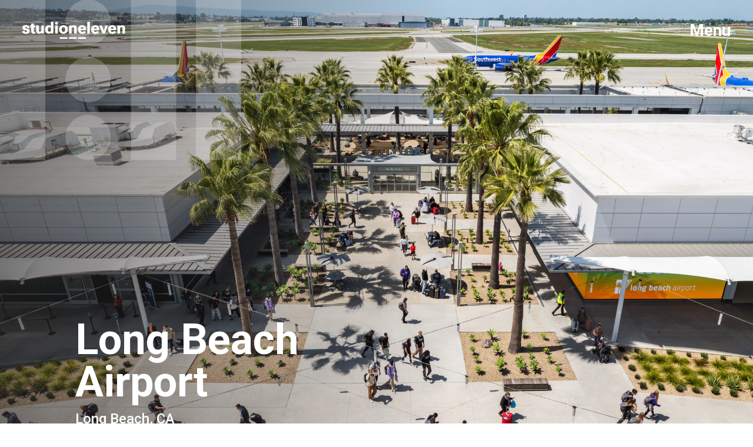

--- FILE ---
content_type: text/css
request_url: https://studio-111.com/wp-content/et-cache/23422228/et-divi-dynamic-tb-17-23422228-late.css?ver=1767912222
body_size: -300
content:
@font-face{font-family:ETmodules;font-display:block;src:url(//studio-111.com/wp-content/themes/Divi/core/admin/fonts/modules/social/modules.eot);src:url(//studio-111.com/wp-content/themes/Divi/core/admin/fonts/modules/social/modules.eot?#iefix) format("embedded-opentype"),url(//studio-111.com/wp-content/themes/Divi/core/admin/fonts/modules/social/modules.woff) format("woff"),url(//studio-111.com/wp-content/themes/Divi/core/admin/fonts/modules/social/modules.ttf) format("truetype"),url(//studio-111.com/wp-content/themes/Divi/core/admin/fonts/modules/social/modules.svg#ETmodules) format("svg");font-weight:400;font-style:normal}

--- FILE ---
content_type: text/css
request_url: https://studio-111.com/wp-content/et-cache/23422228/et-core-unified-23422228.min.css?ver=1767912222
body_size: 147
content:
#main-header{display:none}#page-container{padding-top:0px!important;margin-top:-1px!important}body:not(.et-fb-root-ancestor) [class*='et-lb-content']{position:fixed;visibility:hidden;top:0px;z-index:999999;min-height:100%;transition:all .3s 0s;width:100%}body:not(.et-fb-root-ancestor) [class*='et-lb-content'] .et_pb_row{position:relative;top:50px}.et-lb-open{visibility:visible!important;width:100%}span.et-lb-close{font-size:56px;right:8vw;margin-top:2vh;display:block;color:#2b2928;cursor:pointer;font-weight:bold;font-family:etmodules;z-index:99999999999999;position:absolute}body:not(.et-fb-root-ancestor) [class*='et-lb-content']:not(.et-lb-open){transform:scale(.3);opacity:0}body:not(.et-fb-root-ancestor) [class*='et-lb-btn']{cursor:pointer}.underline-link{text-decoration:none!important;position:relative!important;display:inline-block!important}.underline-link:hover::after{content:'';position:absolute!important;bottom:0px!important;left:0!important;width:100%!important;height:7px!important;background-color:#2b2928}.et_pb_accordion .et_pb_toggle_open .et_pb_toggle_title:before{display:block!important}h6{font-weight:bold!important}h1,h2,h3,h4,h5,h6{line-height:1.2;margin:0 0 1rem}h1{font-size:94px}h2{font-size:78px}h3{font-size:62px}h4{font-size:42px}h5{font-size:34px}h6{font-size:28px!important}@media (min-width:768px) and (max-width:980px){h1{font-size:72px!important}h2{font-size:62px!important}h3{font-size:42px!important}h4{font-size:32px}h5{font-size:34px}h6{font-size:24px}}@media (max-width:767px){h1{font-size:48px!important;line-height:1em!important}h2{font-size:30px!important}h3{font-size:32px!important}h4{font-size:30px!important}h5{font-size:24px!important}h6{font-size:22px!important}}.dpdfg_filtergrid_0 .dp-dfg-skin-default .dp-dfg-filter a.dp-dfg-filter-link{text-align:left}.dp-dfg-pagination .pagination a,.dp-dfg-skin-default .dp-dfg-filter a,.et-l .dp-dfg-pagination .pagination a.pagination-link,.et-l .dp-dfg-skin-default .dp-dfg-filter a.dp-dfg-filter-link{padding:1em 1.8em;border:0px!important}

--- FILE ---
content_type: text/css
request_url: https://studio-111.com/wp-content/et-cache/23422228/et-core-unified-tb-17-deferred-23422228.min.css?ver=1767912223
body_size: 3843
content:
div.et_pb_section.et_pb_section_0_tb_footer{background-size:20% auto;background-position:right 0px bottom 0px;background-image:url(https://studio-111.com/wp-content/uploads/2023/01/studio-one-eleven-logo.svg)!important}.et_pb_section_0_tb_footer.et_pb_section{padding-top:4vh;padding-bottom:0px;margin-bottom:0px;background-color:#2b2928!important}.et_pb_row_0_tb_footer.et_pb_row,.et_pb_row_1_tb_footer.et_pb_row{padding-bottom:0px!important;margin-bottom:0px!important;padding-bottom:0px}.et_pb_image_0_tb_footer{padding-bottom:0px;text-align:left;margin-left:0}.et_pb_image_0_tb_footer .et_pb_image_wrap{display:block}.et_pb_row_1_tb_footer{display:flex}.et_pb_text_0_tb_footer.et_pb_text,.et_pb_text_0_tb_footer.et_pb_text a,.et_pb_text_1_tb_footer.et_pb_text,.et_pb_text_1_tb_footer.et_pb_text a,.et_pb_text_2_tb_footer.et_pb_text,.et_pb_text_2_tb_footer.et_pb_text a,.et_pb_text_3_tb_footer.et_pb_text,.et_pb_text_3_tb_footer.et_pb_text a,.et_pb_text_4_tb_footer.et_pb_text,.et_pb_text_4_tb_footer.et_pb_text a,.et_pb_text_5_tb_footer.et_pb_text,.et_pb_text_5_tb_footer.et_pb_text a,.et_pb_text_6_tb_footer.et_pb_text,.et_pb_text_6_tb_footer.et_pb_text a,.et_pb_text_7_tb_footer.et_pb_text,.et_pb_text_7_tb_footer.et_pb_text a,.et_pb_text_8_tb_footer.et_pb_text,.et_pb_text_8_tb_footer.et_pb_text a,.et_pb_text_9_tb_footer.et_pb_text,.et_pb_text_9_tb_footer.et_pb_text a{color:#FFFFFF!important}.et_pb_text_0_tb_footer,.et_pb_text_1_tb_footer,.et_pb_text_2_tb_footer,.et_pb_text_4_tb_footer,.et_pb_text_5_tb_footer,.et_pb_text_6_tb_footer,.et_pb_text_7_tb_footer,.et_pb_text_8_tb_footer,.et_pb_text_9_tb_footer{padding-top:0px!important;margin-top:0px!important;margin-bottom:6px!important}.et_pb_text_3_tb_footer{padding-top:0px!important;padding-bottom:0px!important;margin-top:0px!important;margin-bottom:6px!important}.et_pb_row_2_tb_footer.et_pb_row{padding-top:0px!important;padding-bottom:8vh!important;margin-top:0px!important;padding-top:0px;padding-bottom:8vh}.et_pb_social_media_follow .et_pb_social_media_follow_network_0_tb_footer.et_pb_social_icon .icon:before,.et_pb_social_media_follow .et_pb_social_media_follow_network_1_tb_footer.et_pb_social_icon .icon:before,.et_pb_social_media_follow .et_pb_social_media_follow_network_2_tb_footer.et_pb_social_icon .icon:before{color:#2B2928}ul.et_pb_social_media_follow_0_tb_footer{margin-top:2vh!important}.et_pb_social_media_follow_0_tb_footer li.et_pb_social_icon a.icon:before{color:#FFFFFF}.et_pb_column_2_tb_footer,.et_pb_column_3_tb_footer{padding-top:0px}.et_pb_social_media_follow_network_0_tb_footer a.icon,.et_pb_social_media_follow_network_1_tb_footer a.icon,.et_pb_social_media_follow_network_2_tb_footer a.icon{background-color:#FFFFFF!important}.et_pb_social_media_follow_network_0_tb_footer,.et_pb_social_media_follow_network_1_tb_footer,.et_pb_social_media_follow_network_2_tb_footer{margin-right:6px!important;transition:transform 300ms ease 0ms}.et_pb_social_media_follow_network_0_tb_footer:hover,.et_pb_social_media_follow_network_1_tb_footer:hover,.et_pb_social_media_follow_network_2_tb_footer:hover{transform:scaleX(1.1) scaleY(1.1)!important}@media only screen and (min-width:981px){.et_pb_image_0_tb_footer{width:192px}.et_pb_text_4_tb_footer,.et_pb_text_5_tb_footer,.et_pb_text_6_tb_footer{display:none!important}}@media only screen and (max-width:980px){.et_pb_section_0_tb_footer.et_pb_section{background-color:#2b2928!important}.et_pb_image_0_tb_footer{padding-bottom:0px;margin-bottom:0px!important;width:30%}.et_pb_image_0_tb_footer .et_pb_image_wrap img{width:auto}}@media only screen and (min-width:768px) and (max-width:980px){.et_pb_text_4_tb_footer,.et_pb_text_5_tb_footer,.et_pb_text_6_tb_footer{display:none!important}}@media only screen and (max-width:767px){div.et_pb_section.et_pb_section_0_tb_footer{background-size:40% auto}.et_pb_section_0_tb_footer.et_pb_section{background-color:#2b2928!important}.et_pb_image_0_tb_footer{padding-bottom:0px;margin-bottom:0px!important;width:58%}.et_pb_image_0_tb_footer .et_pb_image_wrap img{width:auto}.et_pb_row_1_tb_footer.et_pb_row{margin-bottom:0px!important}.et_pb_column_3_tb_footer,.et_pb_column_4_tb_footer,.et_pb_column_5_tb_footer,.et_pb_column_6_tb_footer,.et_pb_column_7_tb_footer{display:none!important}}div.et_pb_section.et_pb_section_1{background-image:linear-gradient(90deg,rgba(43,41,40,0.6) 0%,rgba(43,41,40,0) 60%),url(https://studio-111.com/wp-content/uploads/2025/04/11324_N115_s111web.jpg)!important}.et_pb_section_1{min-height:100vh}.et_pb_section_1.et_pb_section{padding-top:0px;padding-bottom:12vh;margin-top:0px;margin-bottom:0px;background-color:#2B2928!important}.et_pb_row_1{background-size:32vw auto;background-position:left top;background-image:url(https://studio-111.com/wp-content/uploads/2023/01/studio-one-eleven-logo-white-transparent.svg);display:flex}.et_pb_row_1.et_pb_row{padding-top:0px!important;padding-right:3vw!important;padding-bottom:350px!important;padding-left:3vw!important;margin-top:0px!important;margin-bottom:0px!important;padding-top:0px;padding-right:3vw;padding-bottom:350px;padding-left:3vw}.et_pb_row_1,body #page-container .et-db #et-boc .et-l .et_pb_row_1.et_pb_row,body.et_pb_pagebuilder_layout.single #page-container #et-boc .et-l .et_pb_row_1.et_pb_row,body.et_pb_pagebuilder_layout.single.et_full_width_portfolio_page #page-container #et-boc .et-l .et_pb_row_1.et_pb_row,.et_pb_row_4,body #page-container .et-db #et-boc .et-l .et_pb_row_4.et_pb_row,body.et_pb_pagebuilder_layout.single #page-container #et-boc .et-l .et_pb_row_4.et_pb_row,body.et_pb_pagebuilder_layout.single.et_full_width_portfolio_page #page-container #et-boc .et-l .et_pb_row_4.et_pb_row{width:100%;max-width:2560px}.et_pb_image_1{margin-top:38px!important;width:30%;position:absolute!important;top:0px;bottom:auto;left:0px;right:auto;transition:transform 300ms ease 0ms;text-align:left;margin-left:0}.et_pb_image_1:hover{transform:scaleX(1.04) scaleY(1.04)!important}.et_pb_image_1 .et_pb_image_wrap{display:block}.et_pb_text_6.et_pb_text,.et_pb_text_6 h6,.et_pb_text_7.et_pb_text,.et_pb_text_7 h2,.et_pb_text_7 h3,.et_pb_text_7 h4,.et_pb_text_8.et_pb_text,.et_pb_text_9.et_pb_text,.et_pb_text_9 h6,.et_pb_text_10.et_pb_text,.et_pb_text_10 h1,.et_pb_text_10 h2,.et_pb_text_10 h3,.et_pb_text_10 h4,.et_pb_text_10 h6,.et_pb_text_27.et_pb_text,.et_pb_text_27 h6,.et_pb_text_29.et_pb_text,.et_pb_text_29 h6,.et_pb_text_31.et_pb_text,.et_pb_text_31 h6,.et_pb_text_32.et_pb_text a:hover,.et_pb_text_33.et_pb_text a:hover,.et_pb_text_34.et_pb_text a:hover,.et_pb_text_35.et_pb_text a:hover,.et_pb_text_36.et_pb_text a:hover,.et_pb_text_37.et_pb_text a:hover,.et_pb_text_38.et_pb_text a:hover,.et_pb_text_39.et_pb_text a:hover,.et_pb_text_40.et_pb_text a:hover,.et_pb_text_41.et_pb_text a:hover,.et_pb_text_42.et_pb_text a:hover,.et_pb_text_43.et_pb_text a:hover,.et_pb_text_44.et_pb_text a:hover,.et_pb_text_45.et_pb_text a:hover,.et_pb_text_46.et_pb_text,.et_pb_text_46 h5,.et_pb_text_46 h6,.et_pb_text_48.et_pb_text,.et_pb_text_48 h3,.et_pb_text_48 h4,.et_pb_text_48 h6,.et_pb_text_49.et_pb_text,.et_pb_text_49 h3,.et_pb_text_49 h4,.et_pb_text_49 h6,.et_pb_text_50.et_pb_text,.et_pb_text_50 h1,.et_pb_text_50 h3,.et_pb_text_50 h4{color:#FFFFFF!important}.et_pb_text_6{font-weight:800;font-size:24px;margin-top:36px!important;margin-right:0vw!important}.et_pb_text_6 h5{font-size:28px;color:#FFFFFF!important}.et_pb_row_2.et_pb_row{margin-top:10vh!important}.et_pb_text_7{line-height:1em;font-weight:700;font-size:72px;line-height:1em;padding-bottom:0px!important;margin-bottom:0px!important;transition:line-height 300ms ease 0ms}.et_pb_text_7 h1{color:#FFFFFF!important;line-height:1.1em}.et_pb_text_8{line-height:1.2em;font-size:24px;line-height:1.2em;margin-top:12px!important}.et_pb_section_2.et_pb_section{padding-right:0px;background-color:#2B2928!important}.et_pb_row_3{background-size:auto 95%;background-position:left center;background-image:url(https://studio-111.com/wp-content/uploads/2025/04/11324_N112_vertical.jpg)}.et_pb_text_9{margin-top:6vh!important}.et_pb_text_10{line-height:1.1em;font-size:64px;line-height:1.1em;margin-top:8vh!important;margin-bottom:6vh!important;margin-left:30%!important}.et_pb_section_3.et_pb_section{padding-top:0px;padding-bottom:0px;margin-top:0px;margin-bottom:0px}.et_pb_row_4.et_pb_row,.et_pb_row_14.et_pb_row{padding-top:0px!important;padding-bottom:0px!important;margin-top:0px!important;margin-bottom:0px!important;padding-top:0px;padding-bottom:0px}.dipi_image_gallery_child_0 .dipi-ig-button,.dipi_image_gallery_child_1 .dipi-ig-button,.dipi_image_gallery_child_2 .dipi-ig-button{font-size:16px!important}.dipi_image_gallery_child_0 .dipi-ig-main-content,.dipi_image_gallery_child_1 .dipi-ig-main-content,.dipi_image_gallery_child_2 .dipi-ig-main-content{width:1000px;max-width:100%;text-align:center!important;padding-top:20px!important;padding-right:40px!important;padding-bottom:20px!important;padding-left:40px!important}.dipi_image_gallery_child_0 .swiper-slide-container,.dipi_image_gallery_child_2 .swiper-slide-container{background-position:center center}.dipi_image_gallery_child_1 .swiper-slide-container{background-position:bottom center}.dipi_image_gallery_0.dipi_image_gallery{height:80vh;padding-top:0px;padding-right:0px;padding-bottom:0px;padding-left:0px;margin-top:0px;margin-right:0px;margin-bottom:0px;margin-left:0px;height:80vh!important}.dipi_image_gallery_0 .dipi-image-gallery-thumbs .dipi_image_gallery_child .swiper-slide-container{border-style:solid}.dipi_image_gallery_0.dipi_image_gallery .dipi-image-gallery-thumbs{height:0px;width:100%;align-self:center}.dipi_image_gallery_0 .dipi-image-gallery-thumbs{margin-top:0px!important;margin-right:0px!important;margin-bottom:0px!important;margin-left:0px!important}.dipi_image_gallery_0 .dipi-image-gallery-thumbs .swiper-container{padding-top:0px!important;padding-right:0px!important;padding-bottom:0px!important;padding-left:0px!important}.dipi_image_gallery_0 .dipi-image-gallery-thumbs .swiper-button-next,.dipi_image_gallery_0 .dipi-image-gallery-thumbs .swiper-button-prev{width:15px!important;height:15px!important;padding:15px!important}.dipi_image_gallery_0 .dipi-image-gallery-thumbs .swiper-button-next:after,.dipi_image_gallery_0 .dipi-image-gallery-thumbs .swiper-button-next:before,.dipi_image_gallery_0 .dipi-image-gallery-thumbs .swiper-button-prev:after,.dipi_image_gallery_0 .dipi-image-gallery-thumbs .swiper-button-prev:before{font-size:15px!important;color:RGBA(255,255,255,0)!important}.dipi_image_gallery_0 .dipi-image-gallery-thumbs .swiper-button-next,.dipi_image_gallery_0 .dipi-image-gallery-thumbs .swiper-button-prev{background:RGBA(255,255,255,0)!important}.dipi_image_gallery_0 .dipi-image-gallery-thumbs .swiper-button-prev,.dipi_image_gallery_0:hover .dipi-image-gallery-thumbs .swiper-button-prev.swiper-arrow-button.show_on_hover{left:25px}.dipi_image_gallery_0 .dipi-image-gallery-thumbs .swiper-button-next,.dipi_image_gallery_0:hover .dipi-image-gallery-thumbs .swiper-button-next.swiper-arrow-button.show_on_hover{right:25px}.dipi_image_gallery_0 .dipi-image-gallery-thumbs .swiper-button-next,.dipi_image_gallery_0:hover .dipi-image-gallery-thumbs .swiper-button-next.swiper-arrow-button.show_on_hover,.dipi_image_gallery_0 .dipi-image-gallery-thumbs .swiper-button-prev,.dipi_image_gallery_0:hover .dipi-image-gallery-thumbs .swiper-button-prev.swiper-arrow-button.show_on_hover,.dipi_image_gallery_0 .dipi-image-gallery-top .swiper-button-prev,.dipi_image_gallery_0:hover .dipi-image-gallery-top .swiper-button-prev.swiper-arrow-button.show_on_hover,.dipi_image_gallery_0 .dipi-image-gallery-top .swiper-button-next,.dipi_image_gallery_0:hover .dipi-image-gallery-top .swiper-button-next.swiper-arrow-button.show_on_hover{top:50%}.dipi_image_gallery_0 .dipi-image-gallery-top .swiper-button-next,.dipi_image_gallery_0 .dipi-image-gallery-top .swiper-button-prev{width:64px!important;height:64px!important;padding:0px!important;background:RGBA(255,255,255,0)!important}.dipi_image_gallery_0 .dipi-image-gallery-top .swiper-button-next:after,.dipi_image_gallery_0 .dipi-image-gallery-top .swiper-button-next:before,.dipi_image_gallery_0 .dipi-image-gallery-top .swiper-button-prev:after,.dipi_image_gallery_0 .dipi-image-gallery-top .swiper-button-prev:before{font-size:64px!important;color:#FFFFFF!important}.dipi_image_gallery_0 .dipi-image-gallery-top .swiper-button-prev,.dipi_image_gallery_0:hover .dipi-image-gallery-top .swiper-button-prev.swiper-arrow-button.show_on_hover{left:20px}.dipi_image_gallery_0 .dipi-image-gallery-top .swiper-button-next,.dipi_image_gallery_0:hover .dipi-image-gallery-top .swiper-button-next.swiper-arrow-button.show_on_hover{right:20px}.dipi_image_gallery_0 .dipi-ig-top-nav.swiper-button-next:after,.dipi_image_gallery_0 .dipi-ig-top-nav.swiper-button-prev:after{font-family:FontAwesome!important;font-weight:900!important}.et_pb_section_4.et_pb_section{padding-right:1px;padding-bottom:12vh;background-color:#FFFFFF!important}.et_pb_row_5.et_pb_row{padding-right:1px!important;padding-bottom:0px!important;margin-bottom:0px!important;padding-right:1px;padding-bottom:0px}.et_pb_text_11.et_pb_text,.et_pb_text_11 h5,.et_pb_text_11 h6,.et_pb_text_12.et_pb_text,.et_pb_text_14.et_pb_text,.et_pb_text_15.et_pb_text,.et_pb_text_16.et_pb_text,.et_pb_text_17.et_pb_text,.et_pb_text_18.et_pb_text,.et_pb_text_19.et_pb_text,.et_pb_text_25.et_pb_text,.et_pb_text_26.et_pb_text,.et_pb_text_28.et_pb_text,.et_pb_text_30.et_pb_text,.et_pb_text_32.et_pb_text,.et_pb_text_33.et_pb_text,.et_pb_text_34.et_pb_text,.et_pb_text_35.et_pb_text,.et_pb_text_36.et_pb_text,.et_pb_text_37.et_pb_text,.et_pb_text_38.et_pb_text,.et_pb_text_39.et_pb_text,.et_pb_text_40.et_pb_text,.et_pb_text_41.et_pb_text,.et_pb_text_42.et_pb_text,.et_pb_text_43.et_pb_text,.et_pb_text_44.et_pb_text,.et_pb_text_45.et_pb_text,.et_pb_text_47.et_pb_text{color:#2B2928!important}.et_pb_text_11,.et_pb_text_12,.et_pb_text_13{padding-bottom:0px!important;margin-bottom:0px!important}.et_pb_row_6.et_pb_row{padding-right:1px!important;padding-right:1px}.et_pb_image_2,.et_pb_image_4,.et_pb_image_5,.et_pb_image_6,.et_pb_image_7,.et_pb_image_8,.et_pb_image_9,.et_pb_image_10{text-align:left;margin-left:0}.et_pb_text_14,.et_pb_text_16,.et_pb_text_18{padding-bottom:0px!important;margin-top:24px!important;margin-bottom:0px!important}.et_pb_text_15,.et_pb_text_17,.et_pb_text_19{line-height:1em;font-weight:700;font-size:24px;line-height:1em;padding-bottom:0px!important;margin-bottom:0px!important}.et_pb_section_5.et_pb_section{padding-right:1px;padding-bottom:12vh;background-color:#E0E0DF!important}.et_pb_row_7:hover,.et_pb_row_13:hover,.et_pb_row_15:hover,.et_pb_row_17:hover{background-image:initial;background-color:transparent}.et_pb_row_7,.et_pb_row_13,.et_pb_row_15,.et_pb_row_17{border-color:#FFFFFF}.et_pb_row_7.et_pb_row,.et_pb_row_13.et_pb_row{padding-bottom:0px!important;margin-bottom:0px!important;padding-bottom:0px}.et_pb_button_0_wrapper .et_pb_button_0,.et_pb_button_0_wrapper .et_pb_button_0:hover,.et_pb_button_1_wrapper .et_pb_button_1,.et_pb_button_1_wrapper .et_pb_button_1:hover,.et_pb_button_2_wrapper .et_pb_button_2,.et_pb_button_2_wrapper .et_pb_button_2:hover,.et_pb_button_3_wrapper .et_pb_button_3,.et_pb_button_3_wrapper .et_pb_button_3:hover{padding-top:8px!important;padding-bottom:8px!important;padding-left:24px!important}.et_pb_button_0_wrapper,.et_pb_button_1_wrapper,.et_pb_button_2_wrapper,.et_pb_button_3_wrapper{margin-top:0px!important;margin-bottom:0px!important}body #page-container .et_pb_section .et_pb_button_0,body #page-container .et_pb_section .et_pb_button_1,body #page-container .et_pb_section .et_pb_button_2,body #page-container .et_pb_section .et_pb_button_3{color:#FFFFFF!important;border-width:2px!important;border-color:#FFFFFF;border-radius:0px;font-size:64px;font-weight:700!important;padding-right:2em}body #page-container .et_pb_section .et_pb_button_0:hover,body #page-container .et_pb_section .et_pb_button_1:hover{color:#2B2928!important;background-image:initial;background-color:#FFFFFF}body #page-container .et_pb_section .et_pb_button_0:hover:after,body #page-container .et_pb_section .et_pb_button_1:hover:after,body #page-container .et_pb_section .et_pb_button_2:hover:after,body #page-container .et_pb_section .et_pb_button_3:hover:after{margin-left:.3em;left:auto;margin-left:.3em}body #page-container .et_pb_section .et_pb_button_0:after,body #page-container .et_pb_section .et_pb_button_1:after,body #page-container .et_pb_section .et_pb_button_2:after,body #page-container .et_pb_section .et_pb_button_3:after{line-height:inherit;font-size:inherit!important;opacity:1;margin-left:.3em;left:auto;font-family:FontAwesome!important;font-weight:900!important}.et_pb_button_0,.et_pb_button_1{transition:color 300ms ease 0ms,background-color 300ms ease 0ms;width:100%}.et_pb_button_0:after,.et_pb_button_1:after,.et_pb_button_2:after,.et_pb_button_3:after{position:absolute;right:26px;height:0px}.et_pb_button_0,.et_pb_button_0:after,.et_pb_button_1,.et_pb_button_1:after,.et_pb_button_2,.et_pb_button_2:after,.et_pb_button_3,.et_pb_button_3:after{transition:all 300ms ease 0ms}.et_pb_row_8,.et_pb_row_9,.et_pb_row_10,.et_pb_row_11,.et_pb_row_12,.et_pb_row_14{background-color:#FFFFFF}.et_pb_row_8.et_pb_row,.et_pb_row_9.et_pb_row,.et_pb_row_10.et_pb_row,.et_pb_row_11.et_pb_row,.et_pb_row_12.et_pb_row{padding-right:24px!important;padding-left:24px!important;padding-right:24px;padding-left:24px}.et_pb_image_3{margin-bottom:6px!important;text-align:left;margin-left:0}.et_pb_text_20{font-size:16px}.et_pb_text_21{font-size:24px;padding-right:64px!important}.et_pb_text_22{padding-right:64px!important}.et_pb_image_11{width:100%;max-width:100%!important;text-align:center}.et_pb_image_11 .et_pb_image_wrap,.et_pb_image_11 img{width:100%}.dipi_before_after_slider_0 .dipi_before_after_slider_overlay .dipi_before_after_slider_before_label_span,.dipi_before_after_slider_0 .dipi_before_after_slider_overlay .dipi_before_after_slider_after_label_span{background:rgba(255,255,255,0.2)}.dipi_before_after_slider_0 .dipi_before_after_slider_container:not(.hide_on_hover-overlay) .dipi_before_after_slider_overlay:hover,.dipi_before_after_slider_0 .hide_on_hover-overlay .dipi_before_after_slider_handle:not(:hover)~.dipi_before_after_slider_overlay:not(:hover){background:rgba(0,0,0,0.5)}.dipi_before_after_slider_0 .dipi_before_after_slider_handle:before,.dipi_before_after_slider_0 .dipi_before_after_slider_handle:after{background:#ffffff}.dipi_before_after_slider_0 .dipi_before_after_slider_horizontal .dipi_before_after_slider_handle:before,.dipi_before_after_slider_0 .dipi_before_after_slider_horizontal .dipi_before_after_slider_handle:after{width:4px;margin-left:-2px!important}.dipi_before_after_slider_0 .dipi_before_after_slider_vertical .dipi_before_after_slider_handle:before,.dipi_before_after_slider_0 .dipi_before_after_slider_vertical .dipi_before_after_slider_handle:after{height:4px;margin-top:-2px!important}.dipi_before_after_slider_0 .dipi_before_after_slider_handle{border-color:#fff;background:;backdrop-filter:blur(0px);width:38px;height:38px;border-width:4px;border-style:solid;border-color:#fff}.dipi_before_after_slider_0 .dipi_before_after_slider_left_arrow{border-right-color:#ffffff}.dipi_before_after_slider_0 .dipi_before_after_slider_right_arrow{border-left-color:#ffffff}.dipi_before_after_slider_0 .dipi_before_after_slider_up_arrow{border-bottom-color:#ffffff}.dipi_before_after_slider_0 .dipi_before_after_slider_down_arrow{border-top-color:#ffffff}.dipi_before_after_slider_0 .arrow-handle_icon .dipi_before_after_slider_left_arrow,.dipi_before_after_slider_0 .arrow-handle_icon .dipi_before_after_slider_right_arrow,.dipi_before_after_slider_0 .arrow-handle_icon .dipi_before_after_slider_down_arrow,.dipi_before_after_slider_0 .arrow-handle_icon .dipi_before_after_slider_up_arrow{border-color:#ffffff;border-width:3px;width:6px;height:6px}.dipi_before_after_slider_0 .dipi_before_after_slider_left_arrow,.dipi_before_after_slider_0 .dipi_before_after_slider_right_arrow,.dipi_before_after_slider_0 .dipi_before_after_slider_down_arrow,.dipi_before_after_slider_0 .dipi_before_after_slider_up_arrow{border-width:6px}.dipi_before_after_slider_0 .dipi_before_after_slider_handle .dipi_before_after_slider_left_arrow,.dipi_before_after_slider_0 .dipi_before_after_slider_container:not(.move_with_handle):hover .dipi_before_after_slider_left_arrow,.dipi_before_after_slider_0 .dipi_before_after_slider_handle:hover .dipi_before_after_slider_left_arrow{left:calc(50% - 5px)}.dipi_before_after_slider_0 .dipi_before_after_slider_handle .dipi_before_after_slider_right_arrow,.dipi_before_after_slider_0 .dipi_before_after_slider_container:not(.move_with_handle):hover .dipi_before_after_slider_right_arrow,.dipi_before_after_slider_0 .dipi_before_after_slider_handle:hover .dipi_before_after_slider_right_arrow{right:calc(50% - 6px)}.dipi_before_after_slider_0 .dipi_before_after_slider_handle .dipi_before_after_slider_up_arrow,.dipi_before_after_slider_0 .dipi_before_after_slider_container:not(.move_with_handle):hover .dipi_before_after_slider_up_arrow,.dipi_before_after_slider_0 .dipi_before_after_slider_handle:hover .dipi_before_after_slider_up_arrow{top:calc(50% - 6px)}.dipi_before_after_slider_0 .dipi_before_after_slider_handle .dipi_before_after_slider_down_arrow,.dipi_before_after_slider_0 .dipi_before_after_slider_container:not(.move_with_handle):hover .dipi_before_after_slider_down_arrow,.dipi_before_after_slider_0 .dipi_before_after_slider_handle:hover .dipi_before_after_slider_down_arrow{bottom:calc(50% - 6px)}.dipi_before_after_slider_0 .dipi_before_after_slider_horizontal .dipi_before_after_slider_handle:before{transform:translateY(-19px);margin-bottom:4px}.dipi_before_after_slider_0 .dipi_before_after_slider_horizontal .dipi_before_after_slider_handle:after{transform:translateY(19px);margin-top:4px}.dipi_before_after_slider_0 .dipi_before_after_slider_vertical .dipi_before_after_slider_handle:before{transform:translateX(19px);margin-left:4px}.dipi_before_after_slider_0 .dipi_before_after_slider_vertical .dipi_before_after_slider_handle:after{transform:translateX(-19px);margin-right:3px}.et_pb_map_0{padding-top:0px;padding-bottom:0px;margin-top:0px!important;margin-bottom:0px!important}.et_pb_text_25{line-height:1.1em;font-weight:700;font-size:3rem;line-height:1.1em;padding-bottom:0px!important;margin-bottom:0px!important}.et_pb_row_15.et_pb_row,.et_pb_row_17.et_pb_row{padding-top:0px!important;padding-bottom:0px!important;margin-top:24px!important;margin-bottom:0px!important;padding-top:0px;padding-bottom:0px}body #page-container .et_pb_section .et_pb_button_2:hover{color:#2B2928!important;border-color:#1A8FCF!important;background-image:initial;background-color:#1A8FCF}.et_pb_button_2,.et_pb_button_3{transition:color 300ms ease 0ms,background-color 300ms ease 0ms,border 300ms ease 0ms;width:100%}.et_pb_row_16{background-color:#1A8FCF}.et_pb_row_16.et_pb_row,.et_pb_row_18.et_pb_row{padding-right:24px!important;padding-bottom:6vh!important;padding-left:24px!important;padding-right:24px;padding-bottom:6vh;padding-left:24px}.et_pb_text_26,.et_pb_text_28,.et_pb_text_30{margin-bottom:0px!important}.et_pb_text_27,.et_pb_text_29,.et_pb_text_31{font-size:24px;padding-top:0px!important;margin-top:0px!important}.et_pb_text_27 ul li,.et_pb_text_29 ul li,.et_pb_text_31 ul li{line-height:1.6em;font-size:24px;line-height:1.6em}body #page-container .et_pb_section .et_pb_button_3:hover{color:#2B2928!important;border-color:#FFC545!important;background-image:initial;background-color:#FFC545}.et_pb_row_18{background-color:#FFC545}.et_pb_text_32,.et_pb_text_33,.et_pb_text_34,.et_pb_text_35,.et_pb_text_36,.et_pb_text_37,.et_pb_text_38,.et_pb_text_39,.et_pb_text_40,.et_pb_text_41,.et_pb_text_42,.et_pb_text_43,.et_pb_text_44,.et_pb_text_45{font-size:24px;padding-bottom:0px!important;margin-top:24px!important;margin-bottom:0px!important}.et_pb_text_32.et_pb_text a,.et_pb_text_33.et_pb_text a,.et_pb_text_34.et_pb_text a,.et_pb_text_35.et_pb_text a,.et_pb_text_36.et_pb_text a,.et_pb_text_37.et_pb_text a,.et_pb_text_38.et_pb_text a,.et_pb_text_39.et_pb_text a,.et_pb_text_40.et_pb_text a,.et_pb_text_41.et_pb_text a,.et_pb_text_42.et_pb_text a,.et_pb_text_43.et_pb_text a,.et_pb_text_44.et_pb_text a,.et_pb_text_45.et_pb_text a{color:#1A8FCF!important;transition:color 300ms ease 0ms}.et_pb_text_32 a,.et_pb_text_33 a,.et_pb_text_34 a,.et_pb_text_35 a,.et_pb_text_36 a,.et_pb_text_37 a,.et_pb_text_38 a,.et_pb_text_39 a,.et_pb_text_40 a,.et_pb_text_41 a,.et_pb_text_42 a,.et_pb_text_43 a,.et_pb_text_44 a,.et_pb_text_45 a{font-size:20px}.et_pb_section_6.et_pb_section{background-color:#2B2928!important}.et_pb_row_20.et_pb_row{padding-top:0px!important;margin-top:0px!important;padding-top:0px}.dipi_masonry_gallery_0 .img-container.dipi-mg-animation:hover img{transition-duration:0.5s}.dipi_masonry_gallery_0 .dipi-pagination .dipi-pagination-btn,.dipi_masonry_gallery_0 .dipi-loadmore-btn{background-color:transparent;margin-top:0px!important;margin-right:0px!important;margin-bottom:0px!important;margin-left:0px!important;padding-top:5px!important;padding-right:12px!important;padding-bottom:5px!important;padding-left:12px!important}.dipi_masonry_gallery_0 .dipi-pagination .dipi-pagination-btn.active{background-color:#ff4200;margin-top:0px!important;margin-right:0px!important;margin-bottom:0px!important;margin-left:0px!important;padding-top:5px!important;padding-right:12px!important;padding-bottom:5px!important;padding-left:12px!important}.dipi_masonry_gallery_0 .grid-sizer,.dipi_masonry_gallery_0 .grid-item{width:calc((100% - (2 - 1) * 38px) / 2)}.dipi_masonry_gallery_0 .grid-item{margin-bottom:38px}.dipi_masonry_gallery_0 .gutter-sizer{width:38px}.dipi_masonry_gallery_0 .grid{margin-bottom:-38px}.dipi_masonry_gallery_0 .dipi_masonry_gallery_container,.dipi_masonry_gallery_0 .dipi_masonry_gallery_container .grid{animation-duration:1000ms;animation-delay:0ms}.et_pb_section_7.et_pb_section{padding-bottom:8vh;background-color:#E0E0DF!important}.et_pb_row_22{min-height:500px}.et_pb_row_22.et_pb_row{padding-top:0px!important;padding-bottom:0px!important;margin-top:0px!important;padding-top:0px;padding-bottom:0px}.et_pb_text_48,.et_pb_text_49{line-height:.6em}div.et_pb_section.et_pb_section_8{background-image:linear-gradient(90deg,rgba(43,41,40,0.44) 0%,rgba(43,41,40,0) 40%),url(https://studio-111.com/wp-content/uploads/2025/04/11324_N122_s111web.jpg)!important}.et_pb_section_8{filter:saturate(115%);backface-visibility:hidden;filter:saturate(115%);backface-visibility:hidden}html:not(.et_fb_edit_enabled) #et-fb-app .et_pb_section_8:hover{filter:saturate(115%);filter:saturate(115%)}.et_pb_row_23.et_pb_row{padding-top:12vh!important;padding-bottom:12vh!important;padding-top:12vh;padding-bottom:12vh}.et_pb_text_50 h2{font-weight:700;color:#FFFFFF!important}.et_pb_text_50{margin-top:42px!important}.dipi_image_gallery_child_0 .dipi-ig-main-content .dipi-ig-animation-container,.dipi_image_gallery_child_1 .dipi-ig-main-content .dipi-ig-animation-container,.dipi_image_gallery_child_2 .dipi-ig-main-content .dipi-ig-animation-container{text-align:center}.et_pb_column_31{background-position:center bottom 0px;background-image:linear-gradient(153deg,rgba(43,41,40,0.2) 0%,rgba(43,41,40,0) 50%),url(https://studio-111.com/wp-content/uploads/2025/02/NBC4-LA-west-harbor.png);background-color:#FFFFFF;padding-top:4vh;padding-right:4vw;padding-bottom:4vh;padding-left:4vw;transition:transform 300ms ease 0ms}.et_pb_column_31:hover,.et_pb_column_32:hover{transform:scaleX(1.02) scaleY(1.02)!important}.et_pb_column_32{background-image:linear-gradient(167deg,rgba(43,41,40,0.2) 0%,rgba(43,41,40,0) 50%),url(https://studio-111.com/wp-content/uploads/2025/04/210208_N28_s111web.jpg);background-color:#FFFFFF;padding-top:4vh;padding-right:4vw;padding-bottom:4vh;padding-left:4vw;transition:transform 300ms ease 0ms}@media only screen and (max-width:980px){.et_pb_section_1{min-height:80vh}.et_pb_row_1,.et_pb_row_3{background-color:initial}.et_pb_row_1.et_pb_row{padding-top:0px!important;padding-bottom:200px!important;padding-top:0px!important;padding-bottom:200px!important}.et_pb_image_1{margin-top:44px!important}.et_pb_image_1 .et_pb_image_wrap img,.et_pb_image_2 .et_pb_image_wrap img,.et_pb_image_3 .et_pb_image_wrap img,.et_pb_image_4 .et_pb_image_wrap img,.et_pb_image_5 .et_pb_image_wrap img,.et_pb_image_6 .et_pb_image_wrap img,.et_pb_image_7 .et_pb_image_wrap img,.et_pb_image_8 .et_pb_image_wrap img,.et_pb_image_9 .et_pb_image_wrap img,.et_pb_image_10 .et_pb_image_wrap img{width:auto}.et_pb_text_6{margin-top:42px!important;margin-right:5vw!important}.et_pb_text_7{font-size:72px}.et_pb_text_10{font-size:64px;margin-top:4vh!important}.dipi_image_gallery_child_0 .dipi-ig-main-content,.dipi_image_gallery_child_1 .dipi-ig-main-content,.dipi_image_gallery_child_2 .dipi-ig-main-content{width:1000px;max-width:100%;text-align:center!important;padding-top:20px!important;padding-right:40px!important;padding-bottom:20px!important;padding-left:40px!important}.dipi_image_gallery_child_0 .swiper-slide-container,.dipi_image_gallery_child_2 .swiper-slide-container{background-position:center center}.dipi_image_gallery_child_1 .swiper-slide-container{background-position:bottom center}.dipi_image_gallery_0.dipi_image_gallery{height:80vh!important}.dipi_image_gallery_0.dipi_image_gallery .dipi-image-gallery-thumbs{height:0px;width:100%;align-self:center}.dipi_image_gallery_0 .dipi-image-gallery-thumbs{margin-top:0px!important;margin-right:0px!important;margin-bottom:0px!important;margin-left:0px!important}.dipi_image_gallery_0 .dipi-image-gallery-thumbs .swiper-container{padding-top:0px!important;padding-right:0px!important;padding-bottom:0px!important;padding-left:0px!important}.dipi_image_gallery_0 .dipi-image-gallery-thumbs .swiper-button-next,.dipi_image_gallery_0 .dipi-image-gallery-thumbs .swiper-button-prev{width:15px!important;height:15px!important;padding:15px!important}.dipi_image_gallery_0 .dipi-image-gallery-thumbs .swiper-button-next:after,.dipi_image_gallery_0 .dipi-image-gallery-thumbs .swiper-button-next:before,.dipi_image_gallery_0 .dipi-image-gallery-thumbs .swiper-button-prev:after,.dipi_image_gallery_0 .dipi-image-gallery-thumbs .swiper-button-prev:before{font-size:15px!important}.dipi_image_gallery_0 .dipi-image-gallery-thumbs .swiper-button-prev,.dipi_image_gallery_0:hover .dipi-image-gallery-thumbs .swiper-button-prev.swiper-arrow-button.show_on_hover{left:25px}.dipi_image_gallery_0 .dipi-image-gallery-thumbs .swiper-button-next,.dipi_image_gallery_0:hover .dipi-image-gallery-thumbs .swiper-button-next.swiper-arrow-button.show_on_hover{right:25px}.dipi_image_gallery_0 .dipi-image-gallery-thumbs .swiper-button-next,.dipi_image_gallery_0:hover .dipi-image-gallery-thumbs .swiper-button-next.swiper-arrow-button.show_on_hover,.dipi_image_gallery_0 .dipi-image-gallery-thumbs .swiper-button-prev,.dipi_image_gallery_0:hover .dipi-image-gallery-thumbs .swiper-button-prev.swiper-arrow-button.show_on_hover{top:50%}.dipi_image_gallery_0 .dipi-image-gallery-top .swiper-button-next,.dipi_image_gallery_0 .dipi-image-gallery-top .swiper-button-prev{width:64px!important;height:64px!important;padding:0px!important}.dipi_image_gallery_0 .dipi-image-gallery-top .swiper-button-next:after,.dipi_image_gallery_0 .dipi-image-gallery-top .swiper-button-next:before,.dipi_image_gallery_0 .dipi-image-gallery-top .swiper-button-prev:after,.dipi_image_gallery_0 .dipi-image-gallery-top .swiper-button-prev:before{font-size:64px!important}.dipi_image_gallery_0 .dipi-image-gallery-top .swiper-button-prev,.dipi_image_gallery_0:hover .dipi-image-gallery-top .swiper-button-prev.swiper-arrow-button.show_on_hover{left:20px;top:50%}.dipi_image_gallery_0 .dipi-image-gallery-top .swiper-button-next,.dipi_image_gallery_0:hover .dipi-image-gallery-top .swiper-button-next.swiper-arrow-button.show_on_hover{right:20px}.et_pb_text_15,.et_pb_text_17,.et_pb_text_19{font-size:36px}body #page-container .et_pb_section .et_pb_button_0:after,body #page-container .et_pb_section .et_pb_button_1:after,body #page-container .et_pb_section .et_pb_button_2:after,body #page-container .et_pb_section .et_pb_button_3:after{line-height:inherit;font-size:inherit!important;margin-left:.3em;left:auto;display:inline-block;opacity:1;content:attr(data-icon);font-family:FontAwesome!important;font-weight:900!important}body #page-container .et_pb_section .et_pb_button_0:before,body #page-container .et_pb_section .et_pb_button_1:before,body #page-container .et_pb_section .et_pb_button_2:before,body #page-container .et_pb_section .et_pb_button_3:before{display:none}body #page-container .et_pb_section .et_pb_button_0:hover:after,body #page-container .et_pb_section .et_pb_button_1:hover:after,body #page-container .et_pb_section .et_pb_button_2:hover:after,body #page-container .et_pb_section .et_pb_button_3:hover:after{margin-left:.3em;left:auto;margin-left:.3em}.et_pb_text_27,.et_pb_text_29,.et_pb_text_31{padding-top:0px!important;padding-left:50%!important}.dipi_masonry_gallery_0 .grid-sizer,.dipi_masonry_gallery_0 .grid-item{width:calc((100% - (2 - 1) * 38px) / 2)}.dipi_masonry_gallery_0 .grid-item{margin-bottom:38px}.dipi_masonry_gallery_0 .gutter-sizer{width:38px}.dipi_masonry_gallery_0 .grid{margin-bottom:-38px}.et_pb_row_22{min-height:500px}.et_pb_column_13{position:static!important;top:0px;right:auto;bottom:auto;left:0px;transform:translateX(0px) translateY(0px)}.et_pb_column_31,.et_pb_column_32{padding-top:4vh;padding-right:2vw;padding-bottom:4vh;padding-left:2vw}}@media only screen and (max-width:767px){.et_pb_section_1{min-height:80vh}.et_pb_row_1{background-size:69vw auto}.et_pb_row_1.et_pb_row{padding-top:0px!important;padding-bottom:18vh!important;padding-top:0px!important;padding-bottom:18vh!important}.et_pb_column_1{display:none!important}.et_pb_image_1 .et_pb_image_wrap img,.et_pb_image_2 .et_pb_image_wrap img,.et_pb_image_3 .et_pb_image_wrap img,.et_pb_image_4 .et_pb_image_wrap img,.et_pb_image_5 .et_pb_image_wrap img,.et_pb_image_6 .et_pb_image_wrap img,.et_pb_image_7 .et_pb_image_wrap img,.et_pb_image_8 .et_pb_image_wrap img,.et_pb_image_9 .et_pb_image_wrap img,.et_pb_image_10 .et_pb_image_wrap img{width:auto}.et_pb_text_6{margin-top:26px!important;margin-right:2vw!important}.et_pb_text_7{font-size:48px}.et_pb_section_2.et_pb_section{margin-top:-7vh}.et_pb_row_3{background-image:initial}.et_pb_text_9{margin-top:0vh!important}.et_pb_text_10{font-size:30px;margin-top:2vh!important;margin-bottom:0px!important;margin-left:0px!important}.dipi_image_gallery_child_0 .dipi-ig-main-content,.dipi_image_gallery_child_1 .dipi-ig-main-content,.dipi_image_gallery_child_2 .dipi-ig-main-content{width:1000px;max-width:100%;text-align:center!important;padding-top:20px!important;padding-right:40px!important;padding-bottom:20px!important;padding-left:40px!important}.dipi_image_gallery_child_0 .swiper-slide-container,.dipi_image_gallery_child_2 .swiper-slide-container{background-position:center center}.dipi_image_gallery_child_1 .swiper-slide-container{background-position:bottom center}.dipi_image_gallery_0.dipi_image_gallery{height:80vh!important}.dipi_image_gallery_0.dipi_image_gallery .dipi-image-gallery-thumbs{height:0px;width:100%;align-self:center}.dipi_image_gallery_0 .dipi-image-gallery-thumbs{margin-top:0px!important;margin-right:0px!important;margin-bottom:0px!important;margin-left:0px!important}.dipi_image_gallery_0 .dipi-image-gallery-thumbs .swiper-container{padding-top:0px!important;padding-right:0px!important;padding-bottom:0px!important;padding-left:0px!important}.dipi_image_gallery_0 .dipi-image-gallery-thumbs .swiper-button-next,.dipi_image_gallery_0 .dipi-image-gallery-thumbs .swiper-button-prev{width:15px!important;height:15px!important;padding:15px!important}.dipi_image_gallery_0 .dipi-image-gallery-thumbs .swiper-button-next:after,.dipi_image_gallery_0 .dipi-image-gallery-thumbs .swiper-button-next:before,.dipi_image_gallery_0 .dipi-image-gallery-thumbs .swiper-button-prev:after,.dipi_image_gallery_0 .dipi-image-gallery-thumbs .swiper-button-prev:before{font-size:15px!important}.dipi_image_gallery_0 .dipi-image-gallery-thumbs .swiper-button-prev,.dipi_image_gallery_0:hover .dipi-image-gallery-thumbs .swiper-button-prev.swiper-arrow-button.show_on_hover{left:25px}.dipi_image_gallery_0 .dipi-image-gallery-thumbs .swiper-button-next,.dipi_image_gallery_0:hover .dipi-image-gallery-thumbs .swiper-button-next.swiper-arrow-button.show_on_hover{right:25px}.dipi_image_gallery_0 .dipi-image-gallery-thumbs .swiper-button-next,.dipi_image_gallery_0:hover .dipi-image-gallery-thumbs .swiper-button-next.swiper-arrow-button.show_on_hover,.dipi_image_gallery_0 .dipi-image-gallery-thumbs .swiper-button-prev,.dipi_image_gallery_0:hover .dipi-image-gallery-thumbs .swiper-button-prev.swiper-arrow-button.show_on_hover{top:50%}.dipi_image_gallery_0 .dipi-image-gallery-top .swiper-button-next,.dipi_image_gallery_0 .dipi-image-gallery-top .swiper-button-prev{width:64px!important;height:64px!important;padding:0px!important}.dipi_image_gallery_0 .dipi-image-gallery-top .swiper-button-next:after,.dipi_image_gallery_0 .dipi-image-gallery-top .swiper-button-next:before,.dipi_image_gallery_0 .dipi-image-gallery-top .swiper-button-prev:after,.dipi_image_gallery_0 .dipi-image-gallery-top .swiper-button-prev:before{font-size:64px!important}.dipi_image_gallery_0 .dipi-image-gallery-top .swiper-button-prev,.dipi_image_gallery_0:hover .dipi-image-gallery-top .swiper-button-prev.swiper-arrow-button.show_on_hover{left:20px;top:50%}.dipi_image_gallery_0 .dipi-image-gallery-top .swiper-button-next,.dipi_image_gallery_0:hover .dipi-image-gallery-top .swiper-button-next.swiper-arrow-button.show_on_hover{right:20px}.et_pb_text_15,.et_pb_text_17,.et_pb_text_19{font-size:30px}body #page-container .et_pb_section .et_pb_button_0,body #page-container .et_pb_section .et_pb_button_1,body #page-container .et_pb_section .et_pb_button_2,body #page-container .et_pb_section .et_pb_button_3{font-size:36px!important}body #page-container .et_pb_section .et_pb_button_0:after,body #page-container .et_pb_section .et_pb_button_1:after,body #page-container .et_pb_section .et_pb_button_2:after,body #page-container .et_pb_section .et_pb_button_3:after{line-height:inherit;font-size:inherit!important;margin-left:.3em;left:auto;display:inline-block;opacity:1;content:attr(data-icon);font-family:FontAwesome!important;font-weight:900!important}body #page-container .et_pb_section .et_pb_button_0:before,body #page-container .et_pb_section .et_pb_button_1:before,body #page-container .et_pb_section .et_pb_button_2:before,body #page-container .et_pb_section .et_pb_button_3:before{display:none}body #page-container .et_pb_section .et_pb_button_0:hover:after,body #page-container .et_pb_section .et_pb_button_1:hover:after,body #page-container .et_pb_section .et_pb_button_2:hover:after,body #page-container .et_pb_section .et_pb_button_3:hover:after{margin-left:.3em;left:auto;margin-left:.3em}.et_pb_text_27,.et_pb_text_29,.et_pb_text_31{padding-left:0%!important}.dipi_masonry_gallery_0 .grid-sizer,.dipi_masonry_gallery_0 .grid-item{width:calc((100% - (2 - 1) * 12px) / 2)}.dipi_masonry_gallery_0 .grid-item{margin-bottom:12px}.dipi_masonry_gallery_0 .gutter-sizer{width:12px}.dipi_masonry_gallery_0 .grid{margin-bottom:-12px}.et_pb_row_22{min-height:auto}.et_pb_text_48,.et_pb_text_49{padding-bottom:12vh!important}.et_pb_column_13{transform:translateX(0px) translateY(0px)}.et_pb_column_31,.et_pb_column_32{padding-top:6vh;padding-right:10vw;padding-bottom:6vh;padding-left:10vw}}

--- FILE ---
content_type: text/css
request_url: https://studio-111.com/wp-content/et-cache/23422228/et-divi-dynamic-tb-17-23422228-late.css
body_size: -271
content:
@font-face{font-family:ETmodules;font-display:block;src:url(//studio-111.com/wp-content/themes/Divi/core/admin/fonts/modules/social/modules.eot);src:url(//studio-111.com/wp-content/themes/Divi/core/admin/fonts/modules/social/modules.eot?#iefix) format("embedded-opentype"),url(//studio-111.com/wp-content/themes/Divi/core/admin/fonts/modules/social/modules.woff) format("woff"),url(//studio-111.com/wp-content/themes/Divi/core/admin/fonts/modules/social/modules.ttf) format("truetype"),url(//studio-111.com/wp-content/themes/Divi/core/admin/fonts/modules/social/modules.svg#ETmodules) format("svg");font-weight:400;font-style:normal}

--- FILE ---
content_type: application/javascript
request_url: https://studio-111.com/wp-content/plugins/divi-pixel/dist/public/js/BeforeAfterSlider.min.js?ver=2.29.2
body_size: 768
content:
!function c(a,r,n){function o(t,e){if(!r[t]){if(!a[t]){var i="function"==typeof require&&require;if(!e&&i)return i(t,!0);if(s)return s(t,!0);throw(e=new Error("Cannot find module '"+t+"'")).code="MODULE_NOT_FOUND",e}i=r[t]={exports:{}},a[t][0].call(i.exports,function(e){return o(a[t][1][e]||e)},i,i.exports,c,a,r,n)}return r[t].exports}for(var s="function"==typeof require&&require,e=0;e<n.length;e++)o(n[e]);return o}({1:[function(e,t,i){"use strict";jQuery(function(Y){Y.fn.dipi_before_after_slider=function(){var t=Y(this),i=Y.extend({default_offset_pct:.5,orientation:"horizontal",before_label:!1,after_label:!1,move_slider:"on_click"},t.data("options")),c=i.offset/100,e="vertical"===i.direction?"down":"left",a="vertical"===i.direction?"up":"right",r=Y('<div class="dipi_before_after_slider_wrapper dipi_before_after_slider_'.concat(i.direction,'"></div>')),n=Y('<img src="'.concat(i.before_image,'" alt="').concat(i.before_image_alt,'" class="dipi_before_after_slider_before"/>')),o=(r.append(n),Y('<img src="'.concat(i.after_image,'" alt="').concat(i.after_image_alt,'" class="dipi_before_after_slider_after"/>'))),s=(r.append(o),n.on("load",function(){p(c)}),Y("<div class='dipi_before_after_slider_handle'></div>")),e=(s.append('<span class="dipi_before_after_slider_'.concat(e,'_arrow"></span>')),s.append('<span class="dipi_before_after_slider_'.concat(a,'_arrow"></span>')),r.append(s),Y("<div class='dipi_before_after_slider_overlay'></div>")),d=Y("<div class='dipi_before_after_slider_before_label dipi_before_after_slider_label' data-content=\"".concat(i.before_label,'"></div>')),l=Y("<div class='dipi_before_after_slider_after_label ' data-content=\"".concat(i.after_label,'"></div>')),a=Y("<div class='dipi_before_after_slider_before_label_span'>".concat(i.before_label,"</div>")),f=Y("<div class='dipi_before_after_slider_after_label_span'>".concat(i.after_label,"</div>")),_=(e.append(d),e.append(l),e.append(a),e.append(f),r.append(e),t.html(r),function(e){var t=Math.ceil(n[0].getBoundingClientRect().width),i=Math.ceil(n[0].getBoundingClientRect().height);return{mh:Math.floor(n[0].getBoundingClientRect().height),w:t+"px",h:i+"px",cw:Math.ceil(e*t)+"px",ch:Math.ceil(e*i)+"px"}});function p(e){var e=_(e);"vertical"===i.direction?s.css("top",e.ch):s.css("left",e.cw),e=e,"vertical"===i.direction?(n.css("clip","rect(0, ".concat(e.w,", ").concat(e.ch,", 0)")),o.css("clip","rect(".concat(e.ch,", ").concat(e.w,", ").concat(e.h,", 0)")),d.css("clip","rect(0, ".concat(e.w,", ").concat(e.ch,", 0)")),l.css("clip","rect(".concat(e.ch,", ").concat(e.w,", ").concat(e.h,", 0)"))):(n.css("clip","rect(0, ".concat(e.cw,", ").concat(e.h,", 0)")),o.css("clip","rect(0, ".concat(e.w,", ").concat(e.h,", ").concat(e.cw,")")),d.css("clip","rect(0, ".concat(e.cw,", ").concat(e.h,", 0)")),l.css("clip","rect(0, ".concat(e.w,", ").concat(e.h,", ").concat(e.cw,")"))),r.css("height",e.h)}function h(e){((e.distX>e.distY&&e.distX<-e.distY||e.distX<e.distY&&e.distX>-e.distY)&&"vertical"!==i.direction||(e.distX<e.distY&&e.distX<-e.distY||e.distX>e.distY&&e.distX>-e.distY)&&"vertical"===i.direction)&&e.preventDefault(),t.addClass("active"),m=t.offset().left,w=t.offset().top,x=n.width(),X=n.height()}function u(e){t.hasClass("active")&&p(c=g(e.pageX,e.pageY))}function v(){t.removeClass("active")}var b=function(e,t,i){return Math.max(t,Math.min(i,e))},g=function(e,t){t="vertical"===i.direction?(t-w)/X:(e-m)/x;return b(t,0,1)},m=0,w=0,x=0,X=0,a="with_handle"===i.move_slider?s:t;a.on("movestart",h),a.on("move",u),a.on("moveend",v),"on_hover"==i.move_slider&&(t.on("mouseenter",h),t.on("mousemove",u),t.on("mouseleave",v)),s.on("touchmove",function(e){e.preventDefault()}),t.find("img").on("mousedown",function(e){e.preventDefault()}),t.on("click",function(e){m=t.offset().left,w=t.offset().top,x=n.width(),X=n.height(),Y(e.target).hasClass("dipi_before_after_slider_after_label_span")?p(c=g(m+x,w+X)):Y(e.target).hasClass("dipi_before_after_slider_before_label_span")?p(c=g(m,w)):"on_click"===i.move_slider&&p(c=g(e.pageX,e.pageY))}),p(c),Y(window).on("resize",function(){p(c)})},Y(".dipi_before_after_slider").each(function(){Y(this).find(".dipi_before_after_slider_container").dipi_before_after_slider()})})},{}]},{},[1]);

--- FILE ---
content_type: application/javascript
request_url: https://studio-111.com/wp-content/plugins/divi-pixel/dist/public/js/ImageGallery.min.js?ver=2.29.2
body_size: 1015
content:
!function t(o,a,r){function d(i,e){if(!a[i]){if(!o[i]){var n="function"==typeof require&&require;if(!e&&n)return n(i,!0);if(s)return s(i,!0);throw(e=new Error("Cannot find module '"+i+"'")).code="MODULE_NOT_FOUND",e}n=a[i]={exports:{}},o[i][0].call(n.exports,function(e){return d(o[i][1][e]||e)},n,n.exports,t,o,a,r)}return a[i].exports}for(var s="function"==typeof require&&require,e=0;e<r.length;e++)d(r[e]);return d}({1:[function(e,i,n){"use strict";jQuery(function(i){function u(){var e=this.$el[0];setTimeout(function(){e.querySelectorAll(".swiper-slide").forEach(function(e){var i,n=e.querySelector(".dipi-ig-animation-container");null!==n&&(i=n.getAttribute("data-animation"),n.classList.remove("animated"),n.classList.remove(i),i)&&e.classList.contains("swiper-slide-active")&&n.classList.add("animated",i)})},100)}function n(){document.querySelectorAll(".dipi_image_gallery").forEach(function(e){var a=e.querySelector(".dipi-image-gallery-top .swiper-container"),r=e.querySelector(".dipi-image-gallery-thumbs .swiper-container"),d="."+r.classList.value.trim().replaceAll(" ","."),s=document.querySelector(d).dataset,l="."+a.classList.value.trim().replaceAll(" ","."),p=a.dataset;"on"===p.enable_popup&&void 0!==i.magnificPopup&&(document.documentElement.style.setProperty("--dipi-ig-popup-speed","".concat(p.popup_animation_duration,"ms")),e={delegate:".swiper-slide:not(.swiper-slide-duplicate) .et_pb_module_inner .swiper-slide-container ",type:"image",gallery:{enabled:!0}},"fade"===p.popup_animation?(e.mainClass="mfp-fade",e.removalDelay=p.popup_animation_duration):"zoom"===p.popup_animation&&(e.mainClass="mfp-with-zoom",e.zoom={enabled:!0,duration:p.popup_animation_duration,easing:"ease-in-out",opener:function(e){return e.is("div")?e:e.find("div")}}),i(a).magnificPopup(e),i(a).find(".dipi-ig-button").on("click",function(e){return e.stopPropagation(),!0})),setTimeout(function(){var e="on"===p.navigation&&{nextEl:".dipi_image_gallery .dipi-ig-top-nav.dipi-sbn"+p.ordernumber,prevEl:".dipi_image_gallery .dipi-ig-top-nav.dipi-sbp"+p.ordernumber},e={spaceBetween:0,direction:a.dataset.direction,slidesPerView:1,speed:700,pauseOnMouseEnter:"on"===a.dataset.pause_on_hover,preventInteractionOnTransition:!0,navigation:e,loop:!0,loopedSlides:parseInt(s.columnsphone)+1,on:{init:u,transitionEnd:u},breakpoints:{768:{loopedSlides:parseInt(s.columnstablet)+1},981:{loopedSlides:parseInt(s.columnsdesktop)+1}}},i=("on"===p.autoplay&&(e.autoplay={delay:p.autoplay_delay}),"fade"===p.animation&&(e.effect="fade",e.fadeEffect={crossFade:!0}),"flip"===p.animation&&(e.effect="flip",e.flipEffect={slideShadows:!0}),"cube"===p.animation&&(e.effect="cube",e.cubeEffect={slideShadows:!1,shadow:!0,shadowScale:.9,shadowOffset:10}),"on"===s.centered),n=".dipi_image_gallery_"+s.ordernumber+" .dipi-ig-thumbs-nav.dipi-sbn"+s.ordernumber,t=".dipi_image_gallery_"+s.ordernumber+" .dipi-ig-thumbs-nav.dipi-sbp"+s.ordernumber,n=("on"===s.is_tb_body&&(n=".dipi_image_gallery_"+s.ordernumber.replace("tbbody","")+"_tb_body .dipi-ig-thumbs-nav.dipi-sbn"+s.ordernumber,t=".dipi_image_gallery_"+s.ordernumber.replace("tbbody","")+"_tb_body .dipi-ig-thumbs-nav.dipi-sbp"+s.ordernumber),"on"===s.navigation&&{nextEl:n,prevEl:t}),t={slideClass:"dipi_image_gallery_child",slidesPerView:parseInt(s.columnsphone),spaceBetween:parseInt(s.spacebetween_phone),direction:s.direction,speed:700,centeredSlides:i,navigation:n,slideToClickedSlide:!0,loop:"on"===s.thumbs_loop,loopedSlides:parseInt(s.columnsphone)+1,breakpoints:{768:{slidesPerView:Number(s.columnstablet),loopedSlides:parseInt(s.columnstablet)+1,spaceBetween:0<Number(s.spacebetween_tablet)?Number(s.spacebetween_tablet):Number(0)},981:{slidesPerView:Number(s.columnsdesktop),loopedSlides:parseInt(s.columnsdesktop)+1,spaceBetween:0<Number(s.spacebetween)?Number(s.spacebetween):Number(0)}}},i=new Swiper(d,t),o=new Swiper(l,e);"on"===p.pause_on_hover&&"on"===p.autoplay&&(a.addEventListener("mouseover",function(){o.autoplay.stop()},!1),a.addEventListener("mouseout",function(){o.autoplay.start()},!1),r.addEventListener("mouseover",function(){o.autoplay.stop()},!1),r.addEventListener("mouseout",function(){o.autoplay.start()},!1)),(o.controller.control=i).controller.control=o,window.dip_image_sliders[p.ordernumber]={galleryTop:o,galleryThumbs:i}},50)})}window.dip_image_sliders=[],window.addEventListener("dipi-ct-changed",function(e){n()},!1),window.addEventListener("dipi-at-loaded",function(e){n()},!1),window.addEventListener("dipi-at-tab-changed",function(e){n()},!1),window.addEventListener("dipi-cs-slide-changed",function(e){n()},!1),"loading"!==document.readyState?n():document.addEventListener("DOMContentLoaded",function(){n()})})},{}]},{},[1]);

--- FILE ---
content_type: image/svg+xml
request_url: https://studio-111.com/wp-content/uploads/2023/01/studio-one-eleven-logo-white-transparent.svg
body_size: -202
content:
<?xml version="1.0" encoding="utf-8"?>
<!-- Generator: Adobe Illustrator 27.2.0, SVG Export Plug-In . SVG Version: 6.00 Build 0)  -->
<svg version="1.1" id="Layer_1" xmlns="http://www.w3.org/2000/svg" xmlns:xlink="http://www.w3.org/1999/xlink" x="0px" y="0px"
	 viewBox="0 0 500 333.2" style="enable-background:new 0 0 500 333.2;" xml:space="preserve">
<style type="text/css">
	.st0{opacity:0.2;}
	.st1{fill:#FFFFFF;}
</style>
<g class="st0">
	<g>
		<rect class="st1" width="93.9" height="333.2"/>
		<rect class="st1" width="93.9" height="333.2"/>
		<rect x="271.4" class="st1" width="93.9" height="333.2"/>
		<rect x="406.1" class="st1" width="93.9" height="333.2"/>
		<circle class="st1" cx="182.7" cy="47" r="47"/>
		<circle class="st1" cx="182.7" cy="166.6" r="47"/>
		<circle class="st1" cx="182.7" cy="286.2" r="47"/>
	</g>
</g>
</svg>


--- FILE ---
content_type: application/javascript
request_url: https://studio-111.com/wp-content/plugins/divi-pixel/dist/vendor/js/jquery.event.move.2.0.0.min.js?ver=2.29.2
body_size: 1395
content:
!function(e){"function"==typeof define&&define.amd?define([],e):"undefined"!=typeof module&&null!==module&&module.exports?module.exports=e:e()}(function(){var e=Object.assign||window.jQuery&&jQuery.extend,t=8,n=window.requestAnimationFrame||window.webkitRequestAnimationFrame||window.mozRequestAnimationFrame||window.oRequestAnimationFrame||window.msRequestAnimationFrame||function(e,t){return window.setTimeout(function(){e()},25)};!function(){if("function"==typeof window.CustomEvent)return!1;function e(e,t){t=t||{bubbles:!1,cancelable:!1,detail:void 0};var n=document.createEvent("CustomEvent");return n.initCustomEvent(e,t.bubbles,t.cancelable,t.detail),n}e.prototype=window.Event.prototype,window.CustomEvent=e}();var o={textarea:!0,input:!0,select:!0,button:!0},i={move:"mousemove",cancel:"mouseup dragstart",end:"mouseup"},a={move:"touchmove",cancel:"touchend",end:"touchend"},u=/\s+/,c={bubbles:!0,cancelable:!0},r="function"==typeof Symbol?Symbol("events"):{};function d(e){return e[r]||(e[r]={})}function m(e,t,n,o,i){t=t.split(u);var a,c=d(e),r=t.length;function m(e){n(e,o)}for(;r--;)(c[a=t[r]]||(c[a]=[])).push([n,m]),e.addEventListener(a,m)}function f(e,t,n,o){t=t.split(u);var i,a,c,r=d(e),m=t.length;if(r)for(;m--;)if(a=r[i=t[m]])for(c=a.length;c--;)a[c][0]===n&&(e.removeEventListener(i,a[c][1]),a.splice(c,1))}function v(t,n,o){var i=function(e){return new CustomEvent(e,c)}(n);o&&e(i,o),t.dispatchEvent(i)}function s(e){var t=e,o=!1,i=!1;function a(e){o?(t(),n(a),i=!0,o=!1):i=!1}this.kick=function(e){o=!0,i||a()},this.end=function(e){var n=t;e&&(i?(t=o?function(){n(),e()}:e,o=!0):e())}}function l(){}function p(e){e.preventDefault()}function g(e,t){var n,o;if(e.identifiedTouch)return e.identifiedTouch(t);for(n=-1,o=e.length;++n<o;)if(e[n].identifier===t)return e[n]}function h(e,t){var n=g(e.changedTouches,t.identifier);if(n&&(n.pageX!==t.pageX||n.pageY!==t.pageY))return n}function X(e,t){b(e,t,e,y)}function Y(e,t){y()}function y(){f(document,i.move,X),f(document,i.cancel,Y)}function w(e){f(document,a.move,e.touchmove),f(document,a.cancel,e.touchend)}function b(e,n,o,i){var a=o.pageX-n.pageX,u=o.pageY-n.pageY;a*a+u*u<t*t||function(e,t,n,o,i,a){var u=e.targetTouches,c=e.timeStamp-t.timeStamp,r={altKey:e.altKey,ctrlKey:e.ctrlKey,shiftKey:e.shiftKey,startX:t.pageX,startY:t.pageY,distX:o,distY:i,deltaX:o,deltaY:i,pageX:n.pageX,pageY:n.pageY,velocityX:o/c,velocityY:i/c,identifier:t.identifier,targetTouches:u,finger:u?u.length:1,enableMove:function(){this.moveEnabled=!0,this.enableMove=l,e.preventDefault()}};v(t.target,"movestart",r),a(t)}(e,n,o,a,u,i)}function T(e,t){var n=t.timer;t.touch=e,t.timeStamp=e.timeStamp,n.kick()}function E(e,t){var n=t.target,o=t.event,a=t.timer;f(document,i.move,T),f(document,i.end,E),k(n,o,a,function(){setTimeout(function(){f(n,"click",p)},0)})}function S(e,t){var n=t.target,o=t.event,i=t.timer;g(e.changedTouches,o.identifier)&&(!function(e){f(document,a.move,e.activeTouchmove),f(document,a.end,e.activeTouchend)}(t),k(n,o,i))}function k(e,t,n,o){n.end(function(){return v(e,"moveend",t),o&&o()})}if(m(document,"mousedown",function(e){(function(e){return 1===e.which&&!e.ctrlKey&&!e.altKey})(e)&&(function(e){return!!o[e.target.tagName.toLowerCase()]}(e)||(m(document,i.move,X,e),m(document,i.cancel,Y,e)))}),m(document,"touchstart",function(e){if(!o[e.target.tagName.toLowerCase()]){var t=e.changedTouches[0],n={target:t.target,pageX:t.pageX,pageY:t.pageY,identifier:t.identifier,touchmove:function(e,t){!function(e,t){var n=h(e,t);n&&b(e,t,n,w)}(e,t)},touchend:function(e,t){!function(e,t){g(e.changedTouches,t.identifier)&&w(t)}(e,t)}};m(document,a.move,n.touchmove,n),m(document,a.cancel,n.touchend,n)}}),m(document,"movestart",function(e){if(!e.defaultPrevented&&e.moveEnabled){var t={startX:e.startX,startY:e.startY,pageX:e.pageX,pageY:e.pageY,distX:e.distX,distY:e.distY,deltaX:e.deltaX,deltaY:e.deltaY,velocityX:e.velocityX,velocityY:e.velocityY,identifier:e.identifier,targetTouches:e.targetTouches,finger:e.finger},n={target:e.target,event:t,timer:new s(function(e){(function(e,t,n){var o=n-e.timeStamp;e.distX=t.pageX-e.startX,e.distY=t.pageY-e.startY,e.deltaX=t.pageX-e.pageX,e.deltaY=t.pageY-e.pageY,e.velocityX=.3*e.velocityX+.7*e.deltaX/o,e.velocityY=.3*e.velocityY+.7*e.deltaY/o,e.pageX=t.pageX,e.pageY=t.pageY})(t,n.touch,n.timeStamp),v(n.target,"move",t)}),touch:void 0,timeStamp:e.timeStamp};void 0===e.identifier?(m(e.target,"click",p),m(document,i.move,T,n),m(document,i.end,E,n)):(n.activeTouchmove=function(e,t){!function(e,t){var n=t.event,o=t.timer,i=h(e,n);i&&(e.preventDefault(),n.targetTouches=e.targetTouches,t.touch=i,t.timeStamp=e.timeStamp,o.kick())}(e,t)},n.activeTouchend=function(e,t){S(e,t)},m(document,a.move,n.activeTouchmove,n),m(document,a.end,n.activeTouchend,n))}}),window.jQuery){var K="startX startY pageX pageY distX distY deltaX deltaY velocityX velocityY".split(" ");jQuery.event.special.movestart={setup:function(){return m(this,"movestart",j),!1},teardown:function(){return f(this,"movestart",j),!1},add:q},jQuery.event.special.move={setup:function(){return m(this,"movestart",C),!1},teardown:function(){return f(this,"movestart",C),!1},add:q},jQuery.event.special.moveend={setup:function(){return m(this,"movestart",Q),!1},teardown:function(){return f(this,"movestart",Q),!1},add:q}}function j(e){e.enableMove()}function C(e){e.enableMove()}function Q(e){e.enableMove()}function q(e){var t=e.handler;e.handler=function(e){for(var n,o=K.length;o--;)e[n=K[o]]=e.originalEvent[n];t.apply(this,arguments)}}});

--- FILE ---
content_type: image/svg+xml
request_url: https://studio-111.com/wp-content/uploads/2023/01/studio-one-eleven-logo.svg
body_size: -111
content:
<?xml version="1.0" encoding="utf-8"?>
<!-- Generator: Adobe Illustrator 27.1.1, SVG Export Plug-In . SVG Version: 6.00 Build 0)  -->
<svg version="1.1" id="Layer_1" xmlns="http://www.w3.org/2000/svg" xmlns:xlink="http://www.w3.org/1999/xlink" x="0px" y="0px"
	 viewBox="0 0 500 333.2" style="enable-background:new 0 0 500 333.2;" xml:space="preserve">
<style type="text/css">
	.st0{fill:#1A8FCF;}
</style>
<g>
	<g>
		<rect class="st0" width="93.9" height="333.2"/>
		<rect class="st0" width="93.9" height="333.2"/>
		<rect x="271.4" class="st0" width="93.9" height="333.2"/>
		<rect x="406.1" class="st0" width="93.9" height="333.2"/>
		<circle class="st0" cx="182.7" cy="47" r="47"/>
		<circle class="st0" cx="182.7" cy="166.6" r="47"/>
		<circle class="st0" cx="182.7" cy="286.2" r="47"/>
	</g>
</g>
</svg>


--- FILE ---
content_type: application/javascript
request_url: https://studio-111.com/wp-content/plugins/divi-pixel/dist/public/js/MasonryGallery.min.js?ver=2.29.2
body_size: 1022
content:
!function a(n,r,o){function s(t,i){if(!r[t]){if(!n[t]){var e="function"==typeof require&&require;if(!i&&e)return e(t,!0);if(d)return d(t,!0);throw(i=new Error("Cannot find module '"+t+"'")).code="MODULE_NOT_FOUND",i}e=r[t]={exports:{}},n[t][0].call(e.exports,function(i){return s(n[t][1][i]||i)},e,e.exports,a,n,r,o)}return r[t].exports}for(var d="function"==typeof require&&require,i=0;i<o.length;i++)s(o[i]);return s}({1:[function(i,t,e){"use strict";jQuery(function(l){l.fn.lockScroll=function(i){i.preventDefault()},l.fn.dipi_masonry_gallery=function(i){var t,e,a,n=l(this);if(void 0!==l.magnificPopup)return t={itemSelector:".grid-item",columnWidth:".grid-sizer",percentPosition:!0,gutter:".gutter-sizer"},"on"===n.attr("data-horizontal")&&(t.horizontalOrder=!0),e=n.masonry(t),a=null,a=l.debounce(250,function(){e.masonry("layout"),e.imagesLoaded().progress(a)}),"true"===n.attr("data-lazy")&&new MutationObserver(a).observe(n[0],{attributes:!0,childList:!0,subtree:!0}),e.imagesLoaded().progress(a),e.masonry("layout"),n.find(".grid-item .img-container").magnificPopup({type:"image",removalDelay:500,fixedContentPos:!1,gallery:{enabled:!0,navigateByImgClick:!0,tCounter:"%curr% / %total%"},mainClass:"mfp-fade",zoom:{enabled:!0,duration:500,opener:function(i){return i.find("img")}},autoFocusLast:!1,image:{verticalFit:!0,titleSrc:function(i){var t="";return i.el.attr("data-title")&&(t+=i.el.attr("data-title")),i.el.attr("data-caption")&&(t+="<small class='dipi_masonry_gallery_caption'>"+i.el.attr("data-caption")+"</small>"),t}},disableOn:function(){return!n.hasClass("use_media_link")&&(window.matchMedia("(max-width: 767px)").matches?n.hasClass("show_lightbox_phone"):window.matchMedia("(max-width: 980px)").matches?n.hasClass("show_lightbox_tablet"):n.hasClass("show_lightbox"))},callbacks:{open:function(){var i=window.innerWidth-l(window).width();jQuery("body").addClass("noscroll"),jQuery("body").css("margin-right",i+"px")},close:function(){jQuery("body").removeClass("noscroll"),jQuery("body").css("margin-right",0)}}}),n.find(".grid-item .img-container").on("click",function(i){return n.hasClass("use_media_link")||i.preventDefault(),!0}),l(window).on("dipi-at-loaded",function(i){e.masonry("layout")}),e.masonry("layout");setTimeout(function(){n.dipi_masonry_gallery(i)},300)},l(".dipi_masonry_gallery").each(function(){var e,i=l(this).attr("class").replace(/ /g,"."),i=(l("."+i+" .grid").dipi_masonry_gallery(),l(this)),t=i.find(".dipi_masonry_gallery_wrapper").attr("data-config"),t=JSON.parse(t),a=i.find(".dipi_masonry_gallery_container")[0],n=l(a),r=a.querySelector(".grid"),o=n.data("pages"),s=n.find(".dipi-pagination")[0];function d(i){var i=l(i),t=i.data("page");t<o&&(t+=1),n.find(".grid-item.page-"+t).removeClass("hidden"),i.data("page",t),t===o?i.hide():(t=n.data("anim"),r.classList.remove(t),r.offsetWidth,r.classList.add(t))}s&&(e=l(s),s.scrollWidth>i.width()&&e.addClass("long-mobile"),n.find(".dipi-pagination-btn").on("click",function(){var i=l(this).data("page"),t=l(n.find(".dipi-pagination-btn.active")).data("page"),t=("prev"===i?i=1<t?t-1:1:"next"===i&&(i=t<o?t+1:o),n.find(".dipi-pagination-btn").removeClass("active"),n.find(".dipi-pagination-btn-"+i)),t=(t.addClass("active"),e.innerWidth()/2-t.offset().left+t.innerWidth()/2),t=(e.animate({scrollLeft:e.scrollLeft()-t},400),n.find(".grid-item").addClass("hidden"),n.find(".grid-item.page-"+i).removeClass("hidden"),n.data("anim"));r.classList.remove(t),r.offsetWidth,r.classList.add(t)})),n.find(".dipi-loadmore-btn").on("click",function(){d(this)}),a.querySelector(".watch_end_of_grid")&&new IntersectionObserver(function(i){i.forEach(function(i){i.isIntersecting&&d(i.target)})},{rootMargin:"-".concat(t.infinite_scroll_viewport)}).observe(a.querySelector(".watch_end_of_grid"))}),l(".dipi_masonry_gallery .grid .grid-item").hover(function(){var i=l(this).find(".dipi-mansonry-gallery-icon"),i=(i.replaceWith(i.clone()),l(this).find(".dipi-mansonry-gallery-title")),i=(i.replaceWith(i.clone()),l(this).find(".dipi-mansonry-gallery-caption"));i.replaceWith(i.clone())})})},{}]},{},[1]);

--- FILE ---
content_type: image/svg+xml
request_url: https://studio-111.com/wp-content/uploads/2023/03/studio-one-eleven-logo-blue-header.svg
body_size: -124
content:
<?xml version="1.0" encoding="utf-8"?>
<!-- Generator: Adobe Illustrator 27.2.0, SVG Export Plug-In . SVG Version: 6.00 Build 0)  -->
<svg version="1.1" id="Layer_1" xmlns="http://www.w3.org/2000/svg" xmlns:xlink="http://www.w3.org/1999/xlink" x="0px" y="0px"
	 viewBox="0 0 500 333.2" style="enable-background:new 0 0 500 333.2;" xml:space="preserve">
<style type="text/css">
	.st0{fill:#1A8FCF;}
</style>
<g>
	<g>
		<rect class="st0" width="93.9" height="333.2"/>
		<rect class="st0" width="93.9" height="333.2"/>
		<rect x="271.4" class="st0" width="93.9" height="333.2"/>
		<rect x="406.1" class="st0" width="93.9" height="333.2"/>
		<circle class="st0" cx="182.7" cy="47" r="47"/>
		<circle class="st0" cx="182.7" cy="166.6" r="47"/>
		<circle class="st0" cx="182.7" cy="286.2" r="47"/>
	</g>
</g>
</svg>


--- FILE ---
content_type: image/svg+xml
request_url: https://studio-111.com/wp-content/uploads/2023/01/studio-one-eleven-logo-sm.svg
body_size: 1175
content:
<?xml version="1.0" encoding="utf-8"?>
<!-- Generator: Adobe Illustrator 27.1.1, SVG Export Plug-In . SVG Version: 6.00 Build 0)  -->
<svg version="1.1" id="Layer_1" xmlns="http://www.w3.org/2000/svg" xmlns:xlink="http://www.w3.org/1999/xlink" x="0px" y="0px"
	 viewBox="0 0 400 66.2" style="enable-background:new 0 0 400 66.2;" xml:space="preserve">
<style type="text/css">
	.st0{fill:#FFFFFF;}
</style>
<g>
	<g>
		<path class="st0" d="M8.9,35.6v0.6c0,1.4,0.4,2.3,1.3,2.9c0.9,0.6,2.1,0.9,3.7,0.9s2.7-0.3,3.5-0.9c0.8-0.6,1.2-1.3,1.2-2.3
			c0-1-0.4-1.7-1.3-2.2c-0.9-0.4-3.1-1-6.6-1.7c-3.8-0.7-6.5-1.9-8.1-3.5s-2.4-3.7-2.4-6.2c0-3.2,1.3-5.6,3.8-7.4
			c2.5-1.8,5.9-2.6,10.2-2.6c4.3,0,7.7,0.9,10.2,2.8c2.6,1.9,3.8,4.4,3.8,7.6V24h-9.8v-0.6c0-1.1-0.3-2-1-2.6
			c-0.7-0.6-1.8-0.9-3.2-0.9s-2.5,0.2-3.2,0.7c-0.6,0.5-1,1.1-1,1.9c0,0.8,0.4,1.5,1.3,2c0.9,0.5,3.1,1.1,6.6,1.8
			c3.8,0.7,6.5,1.9,8.1,3.4c1.7,1.5,2.5,3.7,2.5,6.4c0,3.4-1.2,5.9-3.7,7.8c-2.5,1.8-6.1,2.8-10.8,2.8c-4.7,0-8.3-0.9-10.9-2.7
			c-2.6-1.8-3.9-4.5-3.9-7.9v-0.4L8.9,35.6z"/>
		<path class="st0" d="M30,14.2h19.9v7.2H30V14.2z M34.4,17.8l0-0.8V6.8h9.9v28.8c0,1.4,0.3,2.4,0.8,2.9c0.5,0.5,1.2,0.8,2.1,0.8
			c0.4,0,0.9-0.1,1.3-0.2c0.4-0.1,0.8-0.3,1.2-0.4v7c-0.4,0.2-1.1,0.4-1.9,0.6c-0.8,0.2-1.8,0.3-2.7,0.3c-3.2,0-5.8-0.9-7.7-2.6
			c-1.9-1.7-2.9-4.5-2.9-8.2V17.8z"/>
		<path class="st0" d="M53.8,14.2h10v19.3c0,2.1,0.4,3.5,1.2,4.2c0.8,0.8,1.9,1.1,3.2,1.1c1.2,0,2.3-0.4,3.3-1.1
			c1-0.7,1.7-1.6,2.1-2.7V14.2h10v31.6h-9.5l-0.2-3.4h-0.1c-0.8,1.2-2.1,2.2-3.7,2.9c-1.6,0.7-3.4,1.1-5.4,1.1c-3.1,0-5.7-1-7.8-3.1
			c-2.1-2-3.1-5.5-3.1-10.2V14.2z"/>
		<path class="st0" d="M88.8,29.5c0-4.8,1.3-8.6,3.9-11.5c2.6-2.9,5.9-4.4,10-4.4c1.9,0,3.5,0.3,4.9,1c1.4,0.7,2.5,1.6,3.2,2.6V0
			h9.9v45.8h-9.5l-0.2-3.5H111c-0.6,1.2-1.6,2.1-3.1,2.9c-1.5,0.8-3.2,1.2-5.1,1.2c-4.4,0-7.8-1.5-10.3-4.4
			c-2.5-2.9-3.7-6.8-3.7-11.5V29.5z M100.6,36.8c1,1.4,2.6,2.1,4.5,2.1c1.4,0,2.6-0.4,3.6-1.1c1-0.7,1.7-1.7,2.2-2.8V24.8
			c-0.4-1.1-1.1-2-2-2.8c-0.9-0.7-2.1-1.1-3.6-1.1c-2,0-3.5,0.7-4.5,2.2c-1.1,1.4-1.6,3.4-1.6,5.8V31C99,33.4,99.5,35.3,100.6,36.8z
			"/>
		<path class="st0" d="M128.4,1.9c1-1,2.4-1.5,4.3-1.5s3.3,0.5,4.3,1.5c1,1,1.5,2.3,1.5,3.8c0,1.5-0.5,2.8-1.5,3.8
			c-1,1-2.4,1.5-4.3,1.5s-3.3-0.5-4.3-1.5c-1-1-1.5-2.3-1.5-3.8C126.9,4.2,127.4,2.9,128.4,1.9z M127.7,14.2h10v31.6h-10V14.2z"/>
		<path class="st0" d="M142.9,29.5c0-5,1.6-9,4.7-11.9c3.1-2.9,7.1-4.3,12.1-4.3c4.9,0,8.9,1.4,12,4.3c3.1,2.9,4.7,6.9,4.7,11.9v1
			c0,5-1.6,9-4.7,11.9c-3.1,2.9-7.1,4.3-12,4.3c-4.9,0-9-1.4-12.1-4.3c-3.1-2.9-4.7-6.9-4.7-11.9V29.5z M153.2,31.1
			c0,2.9,0.6,4.9,1.7,6.2c1.1,1.3,2.7,1.9,4.8,1.9c2,0,3.6-0.6,4.8-1.9c1.1-1.3,1.7-3.3,1.7-6.2v-2.3c0-2.8-0.6-4.9-1.8-6.2
			c-1.2-1.3-2.7-1.9-4.7-1.9c-2,0-3.6,0.6-4.7,1.9c-1.2,1.3-1.8,3.3-1.8,6.2V31.1z"/>
		<path class="st0" d="M181.5,14.2h9.6l0.2,3.4h0.2c0.7-1.1,1.8-2.1,3.5-2.9c1.6-0.8,3.4-1.2,5.3-1.2c3.3,0,5.9,0.9,8,2.8
			c2.1,1.9,3.2,5.2,3.2,9.9v19.6h-10V25.8c0-1.8-0.4-3-1.1-3.7c-0.7-0.7-1.8-1-3.2-1c-1.1,0-2.2,0.3-3.2,1c-1,0.7-1.8,1.6-2.3,2.8
			v20.9h-10V14.2z"/>
		<path class="st0" d="M216.2,29.5c0-4.9,1.5-8.8,4.6-11.8s6.9-4.4,11.6-4.4c4.7,0,8.4,1.4,11.2,4.2s4.1,6.6,4.1,11.6v3.5h-24.4
			v-5.9h14.6v-0.7c0-1.6-0.5-2.9-1.4-4c-1-1.1-2.3-1.6-4-1.6c-2,0-3.5,0.7-4.5,2.2c-1.1,1.5-1.6,3.6-1.6,6.3V31
			c0,2.7,0.6,4.7,1.7,6.2s2.8,2.2,5,2.2c1.6,0,2.9-0.4,4.1-1.2c1.2-0.8,2.1-1.8,2.9-2.8l7.1,4.5c-1,2.1-2.7,3.7-5.2,4.9
			c-2.5,1.2-5.4,1.9-8.7,1.9c-5.2,0-9.3-1.5-12.3-4.4c-3-3-4.5-6.9-4.5-11.9V29.5z"/>
		<path class="st0" d="M252.3,0h10v45.8h-10V0z"/>
		<path class="st0" d="M267.5,29.5c0-4.9,1.5-8.8,4.6-11.8s6.9-4.4,11.6-4.4c4.7,0,8.4,1.4,11.2,4.2c2.7,2.8,4.1,6.6,4.1,11.6v3.5
			h-24.4v-5.9H289v-0.7c0-1.6-0.5-2.9-1.4-4c-1-1.1-2.3-1.6-4-1.6c-2,0-3.5,0.7-4.5,2.2c-1.1,1.5-1.6,3.6-1.6,6.3V31
			c0,2.7,0.6,4.7,1.7,6.2s2.8,2.2,5,2.2c1.6,0,2.9-0.4,4.1-1.2c1.2-0.8,2.1-1.8,2.9-2.8l7.1,4.5c-1,2.1-2.7,3.7-5.2,4.9
			c-2.5,1.2-5.4,1.9-8.7,1.9c-5.2,0-9.3-1.5-12.3-4.4c-3-3-4.5-6.9-4.5-11.9V29.5z"/>
		<path class="st0" d="M309.4,14.2l6.1,17.7c0.3,0.7,0.4,1.4,0.6,2c0.1,0.6,0.2,1.2,0.3,1.8h0.2c0.1-0.6,0.2-1.2,0.3-1.8
			c0.1-0.6,0.3-1.3,0.5-2l6.1-17.7h8.9l-11.9,31.6h-9.2l-12-31.6H309.4z"/>
		<path class="st0" d="M333.2,29.5c0-4.9,1.5-8.8,4.6-11.8c3.1-3,6.9-4.4,11.6-4.4c4.7,0,8.4,1.4,11.2,4.2c2.7,2.8,4.1,6.6,4.1,11.6
			v3.5h-24.4v-5.9h14.6v-0.7c0-1.6-0.5-2.9-1.4-4c-1-1.1-2.3-1.6-4-1.6c-2,0-3.5,0.7-4.5,2.2c-1.1,1.5-1.6,3.6-1.6,6.3V31
			c0,2.7,0.6,4.7,1.7,6.2s2.8,2.2,5,2.2c1.6,0,2.9-0.4,4.1-1.2c1.2-0.8,2.1-1.8,2.9-2.8l7.1,4.5c-1,2.1-2.7,3.7-5.2,4.9
			c-2.5,1.2-5.4,1.9-8.7,1.9c-5.2,0-9.3-1.5-12.3-4.4c-3-3-4.5-6.9-4.5-11.9V29.5z"/>
		<path class="st0" d="M369.3,14.2h9.6l0.2,3.4h0.2c0.7-1.1,1.8-2.1,3.5-2.9c1.6-0.8,3.4-1.2,5.3-1.2c3.3,0,5.9,0.9,8,2.8
			c2.1,1.9,3.2,5.2,3.2,9.9v19.6h-10V25.8c0-1.8-0.4-3-1.1-3.7c-0.7-0.7-1.8-1-3.2-1c-1.1,0-2.2,0.3-3.2,1c-1,0.7-1.8,1.6-2.3,2.8
			v20.9h-10V14.2z"/>
	</g>
	<rect x="145.3" y="59.9" class="st0" width="30" height="6.3"/>
	<rect x="181" y="59.9" class="st0" width="30" height="6.3"/>
	<rect x="216.7" y="59.9" class="st0" width="30" height="6.3"/>
</g>
</svg>
